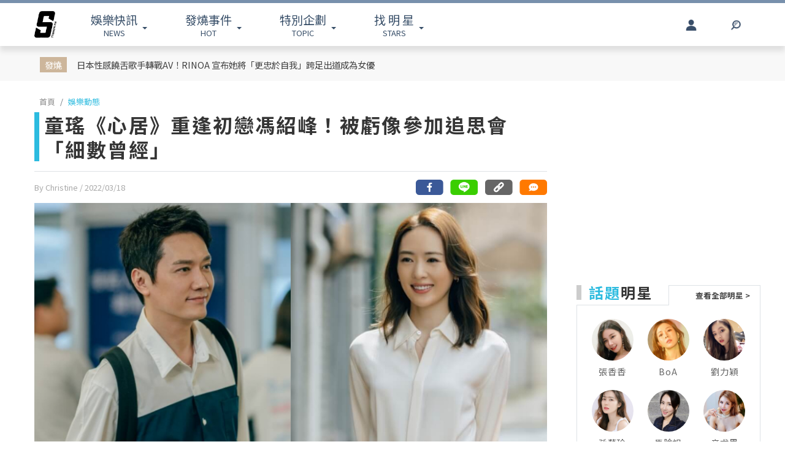

--- FILE ---
content_type: text/html; charset=UTF-8
request_url: https://www.ttshow.tw/article/89155
body_size: 12762
content:
<!DOCTYPE html>
<html lang="zh-tw">

<head>
    <title>童瑤《心居》重逢初戀馮紹峰！被虧像參加追思會「細數曾經」</title>
    <meta charset="UTF-8">
    <meta name="viewport"
        content="width=device-width, initial-scale=1" />
    <meta content=”yes” name=”apple-mobile-web-app-capable”>
    <meta name='dailymotion-domain-verification' content='dm10f6pwj3r2oiixz' />
    <link rel="dns-prefetch" href="//fonts.googleapis.com" />
    <link rel="dns-prefetch" href="//fonts.gstatic.com">
    <link rel="dns-prefetch" href="//www.googletagmanager.com">
    <link rel="preconnect" href="//fonts.gstatic.com/" crossorigin>
    <link rel="preconnect" href="//fonts.googleapis.com" crossorigin>
    <link rel="preconnect" href="//adservice.google.com/">
    <link rel="preconnect" href="//www.googletagservices.com/">
    <link rel="preconnect" href="//tpc.googlesyndication.com/">
    <link rel="preconnect" href="//img.ttshow.tw/">
    <link rel="shortcut icon" href="https://www.ttshow.tw/favicon.ico">
    <meta name="author" content="台灣達人秀TTshow">
    <meta name="source" content="台灣達人秀TTshow" />
    <meta name="image" content="https://img.ttshow.tw/images/author/christine/031871.jpg" />
    <meta property="article:publisher" content="台灣達人秀TTshow" />
    <meta property="fb:admins" content="251305151547796" />
    <meta property="fb:app_id" content="498835631061933" />
    <meta property="fb:pages" content="251305151547796,1451168738483395" />

    
        <link rel="canonical" itemprop="mainEntityOfPage" href="https://www.ttshow.tw/article/89155" />
    <link rel="alternate" type="application/rss+xml" title="訂閱《台灣達人秀TTshow》RSS"
        href="https://www.ttshow.tw/rss/article.xml">
    <meta property="og:site_name" content="台灣達人秀TTshow" />
    <meta property="og:url" content="https://www.ttshow.tw/article/89155" />
    <meta property="og:title" content="童瑤《心居》重逢初戀馮紹峰！被虧像參加追思會「細數曾經」｜TTshow 台灣達人秀" />
    <meta property="og:type" content="article" />
    <meta property="og:image" itemprop="image" content="https://img.ttshow.tw/images/author/christine/031871.jpg" />
    <meta property="og:image:alt" content="童瑤《心居》重逢初戀馮紹峰！被虧像參加追思會「細數曾經」" />
    <meta property="og:description" content="愛奇藝國際站（iq.com）繼白百何主演女性婚姻議題劇《我們的婚姻》激起亞洲全職媽媽受困於家庭與職場間共鳴後，再推出由《三十而已》演出大獲好評的童瑤出演的家庭情感劇《心居》，她與有「國民媳婦」之稱的海清演出姑嫂，透過兩個擁有不同生活理念與價值觀的女性，呈現大家庭的悲歡離合。" />
    <meta property="og:locale" content="zh_TW" />
    <meta property="dable:item_id" content="89155" />
    <meta property="dable:title" content="童瑤《心居》重逢初戀馮紹峰！被虧像參加追思會「細數曾經」" />

    <meta name="description" content="愛奇藝國際站（iq.com）繼白百何主演女性婚姻議題劇《我們的婚姻》激起亞洲全職媽媽受困於家庭與職場間共鳴後，再推出由《三十而已》演出大獲好評的童瑤出演的家庭情感劇《心居》，她與有「國民媳婦」之稱的海清演出姑嫂，透過兩個擁有不同生活理念與價值觀的女性，呈現大家庭的悲歡離合。(馮紹峰,愛奇藝,童瑤,心居)" />
    <meta name="section" property="article:section" content="娛樂動態" />
    <meta name="pubdate" property="article:published_time" itemprop="datePublished"
        content="2022-03-18T18:37:53+08:00" />
    <meta itemprop="dateModified" content="2022-03-19T02:47:37+08:00" />
    <meta name="author" property="dable:author" itemscope itemprop="publisher" content="台灣達人秀TTshow" />
    <meta name="keywords" content="馮紹峰,愛奇藝,童瑤,心居" />

    <meta property="dable:image" content="https://img.ttshow.tw/images/author/christine/031871.jpg">
    <span id="custom-tooltip" style="display: none;">已複製網址！</span>
    <!-- 增加Google被探索的機會 -->
    <meta name="robots" content="max-image-preview:large">

        
    
                    <script defer src="https://securepubads.g.doubleclick.net/tag/js/gpt.js"></script>
        <script>
            window.googletag = window.googletag || {cmd: []};
            googletag.cmd.push(function() {
            googletag.defineSlot('/127396897/ttshow_article_top', [[1, 1], 
            [970, 250]], 'div-gpt-ad-1660128392511-0').addService(googletag.pubads());
            googletag.pubads().enableSingleRequest();
            googletag.pubads().collapseEmptyDivs();
            googletag.enableServices();
            });
        </script>
                <link href="https://cdnjs.cloudflare.com/ajax/libs/bootstrap-v4-rtl/4.5.2-1/css/bootstrap.min.css" rel="stylesheet"
        type="text/css">

    <!-- Place css here-->
    <link href="https://www.ttshow.tw/assets/css/stylesheet.css?v=2.5.0" rel="stylesheet"
        type="text/css">

    <!-- Google Tag Manager -->
    <script>
        (function (w, d, s, l, i) {
            w[l] = w[l] || [];
            w[l].push({
                'gtm.start': new Date().getTime(),
                event: 'gtm.js'
            });
            var f = d.getElementsByTagName(s)[0],
                j = d.createElement(s),
                dl = l != 'dataLayer' ? '&l=' + l : '';
            j.async = true;
            j.src =
                'https://www.googletagmanager.com/gtm.js?id=' + i + dl;
            f.parentNode.insertBefore(j, f);
        })(window, document, 'script', 'dataLayer', 'GTM-PQNHB86');

    </script>
    <!-- End Google Tag Manager -->
</head>

<body>
    <!--TOP Button-->
    <button type="button" id="BackTop" class="toTop-arrow" aria-hidden="true" disabled></button>
    <!-- Google Tag Manager (noscript) -->
    <noscript><iframe src="https://www.googletagmanager.com/ns.html?id=GTM-PQNHB86" height="0" width="0"
            style="display:none;visibility:hidden"></iframe></noscript>
    <!-- End Google Tag Manager (noscript) -->
    <!--廣告預留區塊 970x250刊頭-->
<div id="ad_article_c0" class="container">
        <!-- /127396897/ttshow_article_top -->
                <div id='div-gpt-ad-1660128392511-0' class="d-md-block d-none">
            <script>
                googletag.cmd.push(function() { googletag.display('div-gpt-ad-1660128392511-0'); });
            </script>
        </div>
        </div>
<header id="stealth" class="bg-white w-100">
    <nav class="navbar navbar-expand-lg navbar-light container custom-container-width pl-3 pr-0">
        <a class="navbar-brand brand mt-sm-0 mt-1" href="/" aria-label="arrow"></a>
                <ul class="sf-menu col-7 m-0 p-0 d-sm-block d-none">
            <li>
                <span class="sf-with-ul"><b>娛樂快訊</b><br>NEWS</span>
                <ul>
                                        <li><a href="https://www.ttshow.tw/channel/news">娛樂動態</a></li>
                                        <li><a href="https://www.ttshow.tw/channel/kol">網紅</a></li>
                                        <li><a href="https://www.ttshow.tw/channel/jkstars">日韓</a></li>
                                        <li><a href="https://www.ttshow.tw/channel/topic">專題企劃</a></li>
                                        <li><a href="https://www.ttshow.tw/channel/popular">熱榜話題</a></li>
                                        <li><a href="https://www.ttshow.tw/channel/movie">影劇熱點</a></li>
                                        <li><a href="https://www.ttshow.tw/channel/marketing">行銷專欄</a></li>
                                        <li><a href="https://www.ttshow.tw/channel/Fashion">時尚</a></li>
                                        <li><a href="https://www.ttshow.tw/channel/sports">體育</a></li>
                                    </ul>
            </li>
            <li>
                <span class="sf-with-ul"><b>發燒事件</b><br>HOT</span>
                <ul>
                    <li><a href="https://www.ttshow.tw/hotnews/daily">本日</a></li>
                    <li><a href="https://www.ttshow.tw/hotnews/weekly">本週</a></li>
                    <li><a href="https://www.ttshow.tw/hotnews/monthly">本月</a></li>
                </ul>
            </li>
            <li>
                <span class="sf-with-ul"><b>特別企劃</b><br>TOPIC</span>
                <ul>
                                        <li><a target="_blank" rel="noopener" href="https://project.ttshow.tw/coverstory">Sissue封面人物</a></li>
                                                        </ul>
            </li>
            <li>
                <a href="https://www.ttshow.tw/celebrities" class="sf-with-ul"><b>找 明 星</b><br>STARS</a>
                <ul></ul>
            </li>
        </ul>
        <ul class="col-2 sociallist pt-3 d-lg-flex d-none justify-content-end">
                        <li class="nav-link py-4">
                <a id="userLogin" title="Facebook Login" class="icon fbuser"></a>
            </li>
                        <!-- <li class="nav-link py-4">
                <a target="_blank" rel="noopener" title="Facebook" href="https://www.facebook.com/wwwttshow/"
                    class="icon fb" target="_blank"></a>
            </li>
            <li class="nav-link py-4">
                <a target="_blank" rel="noopener" title="Instagram" href="https://www.instagram.com/ttshow.tw/"
                    class="icon ig" target="_blank"></a>
            </li>
            <li class="nav-link py-4">
                <a target="_blank" rel="noopener" title="Youtube" href="https://www.youtube.com/c/TaiwanTalentShow/"
                    class="icon yt" target="_blank"></a>
            </li>
            <li class="nav-link py-4">
                <a rel="noopener" title="RSS" href="https://www.ttshow.tw/rss" class="rss"></a>
            </li> -->
        </ul>
        
                <ul class="sf-menu search col-1 d-sm-block d-none">
            <li>
                <span class="sf-with-ul">
                    <p class="icon search" aria-hidden="true"></p>
                </span>
                <ul>
                    <li>
                        <!--search bar-->
                        <form action="https://www.ttshow.tw/search" class="d-flex" method="get">
                            <input name="q" class="form-control" type="text" placeholder="搜尋" aria-label="請輸入關鍵字">
                            <button type="submit" aria-label="搜尋"><img src="https://www.ttshow.tw/assets/img/search.svg" alt="search"></button>
                        </form>
                    </li>
                </ul>
            </li>
        </ul>
    </nav>
</header>

<div id="FBLogin">
    <div class="fbLogin-mask"></div>
    <div class="fbLogin-login">
        <div class="fbLogin-login-inner">
            <button class="fbLogin-close">
                <img src="https://www.ttshow.tw/assets/img/login-close.png" alt="" class="w-100">
            </button>     
            <button class="fbLogin-btn" onclick="window.location.href='https://www.ttshow.tw/sso/facebook'">
                <svg viewBox="0 0 213 213" preserveAspectRatio="xMinYMin" class="fb_button_svg_logo login_fb_logo single_button_svg_logo"><path d="M90,212v-75h-27v-31h27v-25q0,-40 40,-40q15,0 24,2v26h-14q-16,0 -16,16v21h30l-5,31h-27v75a106 106,0,1,0,-32 0" class="f_logo_circle" fill="white"></path><path d="M90,212v-75h-27v-31h27v-25q0,-40 40,-40q15,0 24,2v26h-14q-16,0 -16,16v21h30l-5,31h-27v75a106 106,1,0,1,-32 0" class="f_logo_f" fill="#1a77f2"></path></svg>
                以 Facebook 帳號登入
            </button>
            <input type="checkbox" class="fbLogin-checkbox" id="fbLogin-checkbox" checked>
            <label for="fbLogin-checkbox" class="fbLogin-label">
                登入即同意
                <a href="https://www.ttshow.tw/policies" target="_blank">服務條款/隱私權政策/policies</a>
            </label>
        </div>
    </div>
</div>

        <style type="text/css">
        header {
            position: relative;
        }
        #socialbar {
            bottom: -84px;
        }

        .hideUp #socialbar {
            bottom: 0px;
        }

        .hideUp #categorymenu {
            top: -50px;
        }

        @media (max-width: 992px) {
            #article .hot {
                margin-top: 0;
            }
        }
    </style>

    <main id="article">
        <div class="article-content">
        <!-- Google Tag Manager -->
<script>
    (function (w, d, s, l, i) {
        w[l] = w[l] || [];
        w[l].push({
            'gtm.start': new Date().getTime(),
            event: 'gtm.js'
        });
        var f = d.getElementsByTagName(s)[0],
            j = d.createElement(s),
            dl = l != 'dataLayer' ? '&l=' + l : '';
        j.async = true;
        j.src =
            'https://www.googletagmanager.com/gtm.js?id=' + i + dl;
        f.parentNode.insertBefore(j, f);
    })(window, document, 'script', 'dataLayer', 'GTM-PQNHB86');

</script>
<!-- End Google Tag Manager -->

<div class="container-fluid hot">
    <div class="container py-sm-2 py-3 px-sm-3 px-2 custom-container-width">
        <div class="row mt-1">
            <div class="col-auto py-sm-2 pl-sm-4 pr-sm-3 p-0 pl-2 pr-1 mb-0 text-center"><span>發燒</span></div>
            <div class="col-10 pt-sm-2 p-0 m-0 row">
                <a class="col-sm-6 pl-sm-0 mb-sm-2 px-1" href="https://www.ttshow.tw/article/112682">日本性感饒舌歌手轉戰AV！RINOA 宣布她將「更忠於自我」跨足出道成為女優</a>
                <div class="col-auto d-sm-block d-none"></div>
                <div id="ad_article_t1" class="col-sm-5 px-0 d-sm-block d-none"></div>
            </div>
        </div>
    </div>
</div>

<!--廣告預留區塊 970x250刊頭-->
<div id="ad_article_c1" class="container my-3"></div>

<div class="container custom-container-width p-0">
    <div class="row m-0">
        <div class="col-xl-9 col-lg-8 px-0 pl-lg-3 pr-lg-3 pl-xl-3 pr-xl-5">
            <nav aria-label="breadcrumb">
                <ol class="breadcrumb bg-white pl-sm-2 pl-2 py-0 my-2">
                                                            <li class="breadcrumb-item"><a href="https://www.ttshow.tw" class="toindex">首頁</a>
                    </li>
                                        <li class="breadcrumb-item active" aria-current="page"><a
                            href="https://www.ttshow.tw/channel/news">娛樂動態</a>
                    </li>
                </ol>
            </nav>

            <div class="onh1border">
                <h1 class="mx-2 mx-sm-0"><span class="prefix"></span>童瑤《心居》重逢初戀馮紹峰！被虧像參加追思會「細數曾經」</h1>
                <input type="hidden" class="pageUrl" value="https://www.ttshow.tw/article/89155">
                <input type="hidden" class="nextArticleId" value="81470">

                                            </div>
            <hr class="mx-2 mx-sm-0">
            <div class="row m-0">
                <span class="post-date px-2 px-sm-0 col">By Christine
                    <!--文章編輯連結--> / 2022/03/18
                    <!--文章時間-->
                </span>
                <!--2021新增 文章底分享icon-->
                                <div id="socialbar_sec" class="d-none justify-content-end col d-lg-flex px-0">
                    <a class="fb-share" href="https://www.facebook.com/sharer/sharer.php?u=https://www.ttshow.tw/article/89155?utm_source=Facebook&utm_medium=share-icon"
                        target="_blank" aria-label="分享到facebook"></a>
                    <a class="line-share"
                        href="https://line.naver.jp/R/msg/text/?童瑤《心居》重逢初戀馮紹峰！被虧像參加追思會「細數曾經」｜台灣達人秀%0D%0Ahttps://www.ttshow.tw/article/89155?utm_source=Line&utm_medium=share-icon"
                        target="_blank" aria-label="分享到line"></a>
                    <button type="button" class="clipboard" data-trigger="click" onclick="copy()" aria-label="複製連結"></button>
                    <input class=visuallyhidden id="box" style="left:-9999px; position: absolute;" aria-label="Clipboard" readonly>
                    <a class="message" href="#comhere" aria-label="網友留言"></a>
                </div>
                                <!--2021新增 文章底分享icon end-->

            </div>
            <div class="cover w-100">
                                <!--文章主圖-->
                <img class="w-100" src="https://img.ttshow.tw/images/author/christine/031871.jpg" alt="童瑤《心居》重逢初戀馮紹峰！被虧像參加追思會「細數曾經」">
                            </div>
            <div class="position-relative mx-sm-0 px-sm-0 d-block">
                <div class="row mt-4 m-0">
                    <div class="side-l col-2 d-lg-block d-none text-center pl-0 mr-0">
                        <!--只在PC版執行此區塊-->
                        <div class="position-sticky d-block" style="top:100px; left:0;">
                                                                                    <div class="social-2">
                                <div class="fb-like" style="margin-top:20px; min-height:48px;"
                                    data-href="https://www.ttshow.tw/article/89155" data-width="" data-layout="box_count"
                                    data-action="like" data-size="small" data-share="false" data-lazy="true"></div>
                            </div>
                                                    </div>
                        <!--只在PC版執行此區塊 end-->
                    </div>
                    <div class="col-xl-10 col-lg-10 col-12 px-0">
                                                <section itemprop="articleBody" class="content lazy px-lg-0 px-3 mb-4">
                            <!--文章內容-->
                            <p>愛奇藝國際站（<a href="http://iq.com" target="_blank">iq.com</a>）繼白百何主演女性婚姻議題劇《我們的婚姻》激起亞洲全職媽媽受困於家庭與職場間共鳴後，再推出由《三十而已》演出大獲好評的童瑤出演的家庭情感劇《心居》，她與有「國民媳婦」之稱的海清演出姑嫂，透過兩個擁有不同生活理念與價值觀的女性，呈現大家庭的悲歡離合。</p>

<p><strong>看更多：：</strong><a href="https://www.ttshow.tw/article/88558" target="_blank">《我們的婚姻》白百何演單親媽媽！觀眾心疼：全職媽媽返職場這麼難？</a></p>

<figure class="image"><img alt="" height="400" data-src="https://img.ttshow.tw/images/author/christine/%E3%80%8A%E5%BF%83%E5%B1%85%E3%80%8B%E9%A6%AE%E7%B4%B9%E5%B3%B0%EF%BC%88%E5%8F%B3%EF%BC%89%E5%92%8C%E7%AB%A5%E7%91%A4%E9%A3%BE%E6%BC%94%E8%88%8A%E6%83%85%E4%BA%BA%E3%80%82.jpg" width="600" />
<figcaption>來源：愛奇藝國際站</figcaption>
</figure>

<p>《心居》甫開播就上演童瑤與海清間塑料姑嫂情，真實的「姑嫂」大戰攻防情節，看得讓人心有戚戚焉，海清慫恿老公與姊姊童瑤借錢買房，海清為了想把錢借到手，飆唸老公：「我警告你不能當鴕鳥，要有一家之主的樣子！」還特地寫稿讓老公照著念，但童瑤也不是省油的燈，建議對方把兒子的戶口遷到自己底下，同時可以滿足學區入學條件，也可省去買房的困擾，更對海清直指：「就算你們把首付湊齊了，還款壓力也是很大！」網友形容兩人間是頂級拉扯。</p>

<figure class="image"><img alt="" height="400" data-src="https://img.ttshow.tw/images/author/christine/%E3%80%8A%E5%BF%83%E5%B1%85%E3%80%8B%E7%AB%A5%E7%91%A4%E9%A3%BE%E6%BC%94%E4%B8%8A%E6%B5%B7%E7%8D%A8%E7%AB%8B%E5%A5%B3%E6%80%A7%E9%A1%A7%E6%B8%85%E4%BF%9E.jpg" width="600" />
<figcaption>來源：愛奇藝國際站</figcaption>
</figure>

<p>海清形容與童瑤沒合作過，打趣：「接觸後很憨很可愛，內心是個小朋友，有點反差。」童瑤則喊接這部戲最大原因就是想與海清合作，原以為對方是嚴肅之人，「每天看到她都不敢翹二郎腿」，沒想到對方私下相當活潑，還是個養生達人，童瑤也因此受影響，原都喝冰水，現在開始泡腳、艾灸。而兩人雖在劇中是博弈式姑嫂情，劇中明吵暗吵背地裡也吵，海清透露自己則是嘴上先爽比較佔上風，童瑤則是講道理個性，再問兩人戲外感情，海清說：「戲外不能再吵了，我們挺好的。」</p>

<figure class="image"><img alt="" height="400" data-src="https://img.ttshow.tw/images/author/christine/%E3%80%8A%E5%BF%83%E5%B1%85%E3%80%8B%E6%B5%B7%E6%B8%85%E9%A3%BE%E6%BC%94%E4%B8%80%E5%BF%83%E6%83%B3%E8%B2%B7%E6%88%BF%E7%9A%84%E4%B8%8A%E6%B5%B7%E5%AA%B3%E5%A9%A6%E9%A6%AE%E6%9B%89%E7%90%B4.jpg" width="600" />
<figcaption>來源：愛奇藝國際站</figcaption>
</figure>

<p>特別的是，馮紹峰特別出演童瑤的初戀情人，讓網友看傻的是，童瑤意圖假結婚，來到現場才發現結婚對象是自己的初戀情人，兩人施展強大演技，把青梅竹馬再次相遇的尷尬氛圍都演到位了，而這場多年後的相遇，童瑤曾經眼中很帥很有品味的馮紹峰，如今落魄，讓這場重逢備受煎熬，友人甚至吐槽童瑤描述眼裡心裡的「曾經」，像是參加追思會般，回憶過往。</p>

<figure class="image"><img alt="" height="400" data-src="https://img.ttshow.tw/images/author/christine/%E3%80%8A%E5%BF%83%E5%B1%85%E3%80%8B%E9%A6%AE%E7%B4%B9%E5%B3%B0%E7%89%B9%E5%88%A5%E5%87%BA%E6%BC%94%E7%AB%A5%E7%91%A4%E7%9A%84%E5%88%9D%E6%88%80%E6%83%85%E4%BA%BA%E3%80%82.jpg" width="600" />
<figcaption>來源：愛奇藝國際站</figcaption>
</figure>

<p>家庭情感劇《心居》描述馮曉琴（海清飾）和顧清俞（童瑤飾）這一對姑嫂，在生活泥沼中孜孜不倦努力的故事。該劇現正在愛奇藝國際站（iq.com）熱播中。 另外，愛奇藝國際站為更貼近用戶，正進行填問卷就送愛奇藝黃金VIP活動，即日起~3/23，只要填寫問卷即能免費領取黃金VIP！愛奇藝許願池大開放！讓我們聽到你的心聲吧! 立刻填寫：<a href="https://iqiyi.cn/ntwdyzw" target="_blank">https://iqiyi.cn/ntwdyzw</a></p>
                        </section>

                        <!--置頂分類bar、置底分享bar非首屏重要元素，下移到內文後再載入-->
                                                
                        <div id="voteBody"></div>
                        <!--voteTopics-->
                        
                        <!--2021新增 文章底分享icon-->
                                                <!--2021新增 文章底分享icon end-->


                        <!--話題熱搜 popin插件-->
                        <div id="ad_text" class="mb-4 px-lg-0 pl-3 pr-1"></div>

                        <span class="cc px-lg-0 px-3">※本站內容版權所有，未經授權，不得轉載。<a href="https://www.ttshow.tw/copyright"
                                target="_blank">[版權聲明]</a></span>
                        <div class="tag mt-3 px-lg-0 px-3">
                                                        <a href="https://www.ttshow.tw/tag/%E9%A6%AE%E7%B4%B9%E5%B3%B0">馮紹峰</a>
                                                        <a href="https://www.ttshow.tw/tag/%E6%84%9B%E5%A5%87%E8%97%9D">愛奇藝</a>
                                                        <a href="https://www.ttshow.tw/tag/%E7%AB%A5%E7%91%A4">童瑤</a>
                                                        <a href="https://www.ttshow.tw/tag/%E5%BF%83%E5%B1%85">心居</a>
                                                    </div>

                        <div id='ttvdo' class="px-0"></div>
                        <div class="my-4 ad_article_frame d-flex flex-wrap">
                            <div class="ad_r mb-3 flex-fill justify-content-center">
                                <!--廣告預留區塊 250x250-->
                                <div id="ad_article_c2"></div>
                            </div>
                            <div class="ad_l mb-3 d-flex mx-auto justify-content-center">
                                <!--影片廣告插件-->
                                <div id="ad_article_video"></div>
                            </div>
                        </div>
                    </div>
                </div>
            </div>
        </div>
        <!--熱搜排行-->
        
        <aside class="col-xl-3 col-lg-4 d-none d-lg-block p-0 pr-xl-0 pr-lg-3">

            <!-- 211026新增 作者簡介區塊 -->
                        
            <div class="ad-aside" style="width:300px; height:250px; margin:.8rem auto 20px;">

            </div>

                        <div class="sidestar" style=" margin:0 auto 20px;">
                <div class="row m-0">
                    <div class="title col-6 p-0 mr-0 border-bottom">
                        <p class="mb-2"><b>話題</b>明星</p>
                    </div>
                    <div class="col-6 p-0 m-0 border-bottom-0">
                        <a class="viewall" href="https://www.ttshow.tw/celebrities">查看全部明星 ></a>
                    </div>
                </div>
                <div class="border-top-0">
                    <div class="group px-2 py-3 d-flex flex-wrap justify-content-center">
                                                <a class="people" href="https://www.ttshow.tw/celebrity/%E5%BC%B5%E9%A6%99%E9%A6%99">
                            <div class="cover">
                                <img src="https://www.ttshow.tw/assets/img/loading_v.gif" data-src="https://img.ttshow.tw/images/celebrity/張香香.jpg"
                                    class="h-100 lazyload" alt="張香香">
                            </div>
                            <p class="name text-center overep1">張香香</p>
                        </a>
                                                <a class="people" href="https://www.ttshow.tw/celebrity/BoA">
                            <div class="cover">
                                <img src="https://www.ttshow.tw/assets/img/loading_v.gif" data-src="https://img.ttshow.tw/images/celebrity/BoA.jpg"
                                    class="h-100 lazyload" alt="BoA">
                            </div>
                            <p class="name text-center overep1">BoA</p>
                        </a>
                                                <a class="people" href="https://www.ttshow.tw/celebrity/%E5%8A%89%E5%8A%9B%E7%A9%8E">
                            <div class="cover">
                                <img src="https://www.ttshow.tw/assets/img/loading_v.gif" data-src="https://img.ttshow.tw/images/celebrity/劉力穎.jpg"
                                    class="h-100 lazyload" alt="劉力穎">
                            </div>
                            <p class="name text-center overep1">劉力穎</p>
                        </a>
                                                <a class="people" href="https://www.ttshow.tw/celebrity/%E5%AD%AB%E8%97%9D%E7%8F%8D">
                            <div class="cover">
                                <img src="https://www.ttshow.tw/assets/img/loading_v.gif" data-src="https://img.ttshow.tw/images/celebrity/孫藝珍.jpg"
                                    class="h-100 lazyload" alt="孫藝珍">
                            </div>
                            <p class="name text-center overep1">孫藝珍</p>
                        </a>
                                                <a class="people" href="https://www.ttshow.tw/celebrity/%E9%A6%AC%E8%87%89%E5%A7%90">
                            <div class="cover">
                                <img src="https://www.ttshow.tw/assets/img/loading_v.gif" data-src="https://img.ttshow.tw/images/author/ken/馬臉姊.jpg"
                                    class="h-100 lazyload" alt="馬臉姐">
                            </div>
                            <p class="name text-center overep1">馬臉姐</p>
                        </a>
                                                <a class="people" href="https://www.ttshow.tw/celebrity/%E8%BE%9B%E5%B0%A4%E9%87%8C">
                            <div class="cover">
                                <img src="https://www.ttshow.tw/assets/img/loading_v.gif" data-src="https://img.ttshow.tw/images/celebrity/辛尤里.jpg"
                                    class="h-100 lazyload" alt="辛尤里">
                            </div>
                            <p class="name text-center overep1">辛尤里</p>
                        </a>
                                            </div>
                </div>
            </div>
            
            <div class="ranking position-sticky" style="top:100px; left:0;">
                <div class="row m-0">
                    <div class="title col-6 p-0 mr-0 border-bottom">
                        <p class="mb-2"><b>今日</b>看點</p>
                    </div>
                    <div class="col-6 p-0 m-0 border-bottom-0"></div>
                </div>
                <div class="border-top-0">
                                        <article class="item">
                        <div class="row border-bottom mx-3 py-3">
                            <div class="col-6 px-0">
                                <a href="https://www.ttshow.tw/article/112676" class="album">
                                    <img class="h-100 lazyload" src="https://www.ttshow.tw/assets/img/loading.gif"
                                        data-src="https://img.ttshow.tw/images/coco/888888888888(128).jpg" alt="Jennie 30 歲生日變爭議現場！日本夜店室內點火慶生影片瘋傳 安全疑慮遭韓網砲轟「拿生命開玩笑」">
                                </a>
                            </div>
                            <div class="col pr-0">
                                <a href="https://www.ttshow.tw/article/112676" title="Jennie 30 歲生日變爭議現場！日本夜店室內點火慶生影片瘋傳 安全疑慮遭韓網砲轟「拿生命開玩笑」">
                                    <h4 class="mt-2 overep4">Jennie 30 歲生日變爭議現場！日本夜店室內點火慶生影片瘋傳 安全疑慮遭韓網砲轟「拿生命開玩笑」</h4>
                                </a>
                            </div>
                        </div>
                    </article>
                                        <article class="item">
                        <div class="row border-bottom mx-3 py-3">
                            <div class="col-6 px-0">
                                <a href="https://www.ttshow.tw/article/112679" class="album">
                                    <img class="h-100 lazyload" src="https://www.ttshow.tw/assets/img/loading.gif"
                                        data-src="https://img.ttshow.tw/images/author/CJ/1194.jpg" alt="「天然J級傲人上圍」日本人氣女優松本菜奈實無預警宣布：明天將拍攝最後一部作品！引退消息讓粉絲震驚">
                                </a>
                            </div>
                            <div class="col pr-0">
                                <a href="https://www.ttshow.tw/article/112679" title="「天然J級傲人上圍」日本人氣女優松本菜奈實無預警宣布：明天將拍攝最後一部作品！引退消息讓粉絲震驚">
                                    <h4 class="mt-2 overep4">「天然J級傲人上圍」日本人氣女優松本菜奈實無預警宣布：明天將拍攝最後一部作品！引退消息讓粉絲震驚</h4>
                                </a>
                            </div>
                        </div>
                    </article>
                                        <article class="item">
                        <div class="row border-bottom mx-3 py-3">
                            <div class="col-6 px-0">
                                <a href="https://www.ttshow.tw/article/112672" class="album">
                                    <img class="h-100 lazyload" src="https://www.ttshow.tw/assets/img/loading.gif"
                                        data-src="https://img.ttshow.tw/images/author/CJ/1191.jpg" alt="「新台灣飛人」中信金融學院張俊生在UBA上演滑翔暴扣！這飛翔距離讓球迷驚嘆：職業的都沒有這麼飛！">
                                </a>
                            </div>
                            <div class="col pr-0">
                                <a href="https://www.ttshow.tw/article/112672" title="「新台灣飛人」中信金融學院張俊生在UBA上演滑翔暴扣！這飛翔距離讓球迷驚嘆：職業的都沒有這麼飛！">
                                    <h4 class="mt-2 overep4">「新台灣飛人」中信金融學院張俊生在UBA上演滑翔暴扣！這飛翔距離讓球迷驚嘆：職業的都沒有這麼飛！</h4>
                                </a>
                            </div>
                        </div>
                    </article>
                                        <article class="item">
                        <div class="row border-bottom mx-3 py-3">
                            <div class="col-6 px-0">
                                <a href="https://www.ttshow.tw/article/112677" class="album">
                                    <img class="h-100 lazyload" src="https://www.ttshow.tw/assets/img/loading.gif"
                                        data-src="https://img.ttshow.tw/images/coco/888888888888(129).jpg" alt="SEVENTEEN 小分隊再創佳績！DK×勝寛〈Blue〉逆襲登頂音源榜 純正抒情曲掀起口碑熱潮">
                                </a>
                            </div>
                            <div class="col pr-0">
                                <a href="https://www.ttshow.tw/article/112677" title="SEVENTEEN 小分隊再創佳績！DK×勝寛〈Blue〉逆襲登頂音源榜 純正抒情曲掀起口碑熱潮">
                                    <h4 class="mt-2 overep4">SEVENTEEN 小分隊再創佳績！DK×勝寛〈Blue〉逆襲登頂音源榜 純正抒情曲掀起口碑熱潮</h4>
                                </a>
                            </div>
                        </div>
                    </article>
                                        <article class="item">
                        <div class="row border-bottom mx-3 py-3">
                            <div class="col-6 px-0">
                                <a href="https://www.ttshow.tw/article/112678" class="album">
                                    <img class="h-100 lazyload" src="https://www.ttshow.tw/assets/img/loading.gif"
                                        data-src="https://img.ttshow.tw/images/coco/888888888888(130).jpg" alt="BTS 完全體回歸規模曝光！傳選定光化門廣場舉辦免費公演 2萬名幸運觀眾有望入場搶先看全新舞台">
                                </a>
                            </div>
                            <div class="col pr-0">
                                <a href="https://www.ttshow.tw/article/112678" title="BTS 完全體回歸規模曝光！傳選定光化門廣場舉辦免費公演 2萬名幸運觀眾有望入場搶先看全新舞台">
                                    <h4 class="mt-2 overep4">BTS 完全體回歸規模曝光！傳選定光化門廣場舉辦免費公演 2萬名幸運觀眾有望入場搶先看全新舞台</h4>
                                </a>
                            </div>
                        </div>
                    </article>
                                    </div>
            </div>
        </aside>
            </div>
</div>

<div class="container-fluid py-5 mt-5 area_bottom">
    <div class="container custom-container-width morearticle p-0">
        <div class="title text-center">
            <hr>
            <span>往下滑看更多文章</span>
        </div>
        <div id="ad_moreatc" class="pt-4"></div>
    </div>
</div>
        </div>
    </main>

    </script>

    
    
    <!--18禁文章警告-->
    
    <!--18禁文章警告 end-->

    


    <!-- <div id="fb-root"></div> -->

    <!--    PC版Footer-->
<footer class="d-lg-block d-none mt-5">
    <div class="container-fluid border-top p-5">
        <div class="container custom-container-width sitemap">
            <div class="row">
                <div class="col-4 text-center "><a href="/" class="brand" aria-label="arrow"></a></div>
                <div class="row col-8 w-100">
                    <div class="col-3">
                        <h5>娛樂快訊</h5>
                        <ul class="p-0 m-0">
                                                        <li><a href="https://www.ttshow.tw/channel/news">娛樂動態</a></li>
                                                        <li><a href="https://www.ttshow.tw/channel/kol">網紅</a></li>
                                                        <li><a href="https://www.ttshow.tw/channel/jkstars">日韓</a></li>
                                                        <li><a href="https://www.ttshow.tw/channel/topic">專題企劃</a></li>
                                                        <li><a href="https://www.ttshow.tw/channel/popular">熱榜話題</a></li>
                                                    </ul>
                    </div>
                    <div class="col-3">
                        <h5>特別企劃</h5>
                        <ul class="p-0 m-0">
                                                        <li><a target="_blank" rel="noopener" href="https://project.ttshow.tw/coverstory">Sissue封面人物</a></li>
                                                                                </ul>
                    </div>
                    <div class="col-3">
                        <h5>找明星</h5>
                        <ul class="p-0 m-0">
                            <li><a href="https://www.ttshow.tw/celebrities">找明星</a></li>
                        </ul>
                    </div>
                    <div class="col-3">
                        <h5>追蹤我們</h5>
                        <ul class="p-0 m-0">
                            <li><a href="https://www.ttshow.tw/rss"><span class="icon rss"></span>RSS</a></li>
                            <li><a href="https://www.facebook.com/wwwttshow/" target="_blank" rel="noopener"><span
                                        class="icon fb"></span>FACEBOOK</a></li>
                            <li><a href="https://twitter.com/ttshow_tw/" target="_blank" rel="noopener"><span
                                        class="icon tw"></span>TWITTER</a></li>
                            <li><a href="https://www.youtube.com/c/TaiwanTalentShow/" target="_blank"
                                    rel="noopener"><span class="icon yt"></span>YOUTUBE</a></li>
                            <li><a href="https://www.instagram.com/ttshow.tw/" target="_blank" rel="noopener"><span
                                        class="icon ig"></span>INSTAGRAM</a></li>
                        </ul>
                    </div>
                </div>
            </div>
        </div>
    </div>
    <div class="container-fluid py-3 px-4 footer">
        <div class="container">
            <div class="row">
                <ul class="col-6 pl-3 nav nav-pills">
                    <li class="pr-3"><a href="https://www.ttshow.tw/about" target="_blank">關於我們</a></li>
                    <li class="pr-3"><a href="https://www.ttshow.tw/contact" target="_blank">聯絡我們</a></li>
                    <li class="pr-3"><a href="https://www.supermedia.cool/contact?name=7&amp;utm_source=ttshow&amp;utm_medium=cms_footer" target="_blank">廣告合作</a></li>
                    <li class="pr-3"><a href="https://www.ttshow.tw/feedback" target="_blank">建議與回報</a></li>
                    <li class="pr-3"><a href="https://www.ttshow.tw/policies" target="_blank">服務條款</a></li>
                    <li class="pr-3"><a href="https://www.ttshow.tw/copyright" target="_blank">著作權聲明</a></li>
                    <li class="pr-3"><a href="https://www.104.com.tw/company/1a2x6bix6c" target="_blank" rel="noopener">加入團隊</a></li>
                </ul>
                <div class="col-6 text-right">Copyright © 2026. TTSHOW All Rights Reserved. 未經授權‧嚴禁轉載</div>
            </div>
        </div>
    </div>
</footer>

<!--    手機版footer-->
<footer class="d-lg-none d-block mt-5">
    <div class="container-fluid border-top pb-3 pt-2 px-3 sitemap text-center">
        <div class="text-center my-3"><a href="/" class="brand mt-0" aria-label="首頁"></a></div>
        <ul class="pl-3 nav nav-pills text-center">
            <li class="border-right"><a href="https://www.ttshow.tw/about" target="_blank">關於我們</a></li>
            <li class="border-right"><a href="https://www.ttshow.tw/contact" target="_blank">聯絡我們</a></li>
            <li class="border-right"><a href="https://www.supermedia.cool/contact?name=7&amp;utm_source=ttshow&amp;utm_medium=cms_footer" target="_blank">廣告合作</a></li>
            <li class=""><a href="https://www.ttshow.tw/feedback" target="_blank">建議與回報</a></li>
            <!-- <div class="clearfix"></div> -->
            <li class="border-right"><a href="https://www.ttshow.tw/policies" target="_blank">服務條款</a></li>
            <li class="border-right"><a href="https://www.ttshow.tw/copyright" target="_blank">著作權聲明</a></li>
            <li class=""><a href="https://www.104.com.tw/company/1a2x6bix6c" target="_blank" rel="noopener">加入團隊</a></li>
        </ul>
    </div>
    <div class="container-fluid py-3 px-4 footer">
        <div class="container text-center">
            Copyright © 2026. TTSHOW All Rights Reserved.<br>未經授權‧嚴禁轉載
        </div>
    </div>
</footer><script>(function(){function c(){var b=a.contentDocument||a.contentWindow.document;if(b){var d=b.createElement('script');d.innerHTML="window.__CF$cv$params={r:'9c0bbee81971f485',t:'MTc2ODg4MjQ3NA=='};var a=document.createElement('script');a.src='/cdn-cgi/challenge-platform/scripts/jsd/main.js';document.getElementsByTagName('head')[0].appendChild(a);";b.getElementsByTagName('head')[0].appendChild(d)}}if(document.body){var a=document.createElement('iframe');a.height=1;a.width=1;a.style.position='absolute';a.style.top=0;a.style.left=0;a.style.border='none';a.style.visibility='hidden';document.body.appendChild(a);if('loading'!==document.readyState)c();else if(window.addEventListener)document.addEventListener('DOMContentLoaded',c);else{var e=document.onreadystatechange||function(){};document.onreadystatechange=function(b){e(b);'loading'!==document.readyState&&(document.onreadystatechange=e,c())}}}})();</script></body>

<!-- ================================================== -->
<script defer type="application/javascript" src="//anymind360.com/js/3737/ats.js"></script>
<!-- v2.1版 升級3.4.1→3.6.1 -->
<script src="https://cdnjs.cloudflare.com/ajax/libs/jquery/3.6.1/jquery.min.js"></script>
<script src="https://cdnjs.cloudflare.com/ajax/libs/bootstrap-v4-rtl/4.3.1-0/js/bootstrap.min.js"></script>
<script src="https://www.ttshow.tw/assets/js/superfish.js?v=2.5.0"></script>
<script src="https://www.ttshow.tw/vendor/jquery/lazyload.min.js?v=2.5.0"></script>
<script id="base-inititalize">
    (function ($) {
        $.ttshow = "v2.5.0";
    }($));

    WebFontConfig = {
        google: {
            families: ['Noto Sans TC:400,500,700&display=swap']
        }
    };

    (function (d) {
        var wf = d.createElement('script'),
            s = d.scripts[0];
        wf.async = true;
        wf.src = "https://www.ttshow.tw/assets/js/webfontloader.js";
        s.parentNode.insertBefore(wf, s);
    })(document);

    //TOP Button js
    $(function () {
        $('#BackTop').click(function () {
            $('html,body').animate({
                scrollTop: 0
            }, 333);
        });
        $(window).scroll(function () {
            if ($(this).scrollTop() > 300) {
                $('#BackTop').fadeIn(222);
            } else {
                $('#BackTop').stop().fadeOut(222);
            }
        }).scroll();
    });
    //下拉選單js
    jQuery(document).ready(function () {
        jQuery('ul.sf-menu').superfish();
    });
    //手機版選單關閉鈕 js
    $('.navbar-toggler').on('click', function () {
        $('body').addClass('overflow-hidden');
    });
    $('#navbarToggleExternalContent>.onlogo').on('click', function () {
        $('.collapse').removeClass('show');
        $('body').removeClass('overflow-hidden');
    });

    //enable lazy load
    $("img.lazyload").lazyload();
</script>
<script src="https://www.ttshow.tw/assets/js/fb_login.js?v=2.5.0"></script>


    <script>
        let mainArticleId = "89155";
        let pagingEndpoint = "https://www.ttshow.tw/article";
        let page = 1;
        let loading = false;
        let nextArticleId = "81470";

        const observer = new IntersectionObserver((entries) => {
            entries.forEach(entry => {
                if (entry.isIntersecting) {
                    document.title = entry.target.querySelector('h1') ?.textContent;
                    history.replaceState(null, '', entry.target.querySelector('.pageUrl').value + location.search + location.hash);
                }
            });
        }, {
            rootMargin: "-60% 0px -60% 0px",
            threshold: [0],
        });
        
        document.querySelectorAll('.article-content').forEach(item => {
            observer.observe(item);
        });

        function loadArticles() {
            if (loading) return;
            loading = true;
            if ($.trim(nextArticleId) === '') return;
            page++;

            $.ajax({
                url: pagingEndpoint + '/' + nextArticleId,
                method: 'get',
                type: 'json',
                contentType: 'text/html',
                data: {
                    mainArticleId: mainArticleId,
                    page: page
                }
            }).done(function (response) {
                let container = $('#article');
                let div = createArticleContent(response);
                container.append(div);
                
                // articlefns.js
                wrapYouTubeIframes(div);
                setLazyLoadingObserve(div);
                checkInstagramEmbedJs(div);

                //lazyload
                $("img.lazyload").lazyload();

                nextArticleId = div.querySelector('input[type="hidden"].nextArticleId') ?.value;
                observer.observe(div);
                loading = false;
            }).fail(function(promiseObj){
                console.log('loadArticles fail');
            });
        }

        function isBottomOfPage() {
            return (window.innerHeight + window.scrollY) >= document.body.offsetHeight - 1000;
        }

        function createArticleContent(html)
        {
            let div = document.createElement('div');
            div.className = 'article-content';
            div.innerHTML = html;
            return div;
        }

        window.addEventListener('scroll', () => {
            if (isBottomOfPage()) {
                loadArticles();
            }
        });
    </script>
    
    
        
    
        


<script type="application/ld+json" id="global">
    {
        "@context": "https://schema.org",
        "@type": "Organization",
        "name": "台灣達人秀",
        "alternateName": [
            "達人秀",
            "TTshow"
        ],
        "url": "https://www.ttshow.tw",
        "logo": "https://www.ttshow.tw/assets/img/show-logo.png",
        "contactPoint": {
            "@type": "ContactPoint",
            "telephone": "+886-2-77095168",
            "email": "service@supermedia.cool",
            "contactType": "customer service",
            "areaServed": "TW",
            "availableLanguage": ["Chinese"]
        },
        "sameAs": [
            "https://www.facebook.com/wwwttshow/",
            "https://www.instagram.com/ttshow.tw/",
            "https://www.youtube.com/channel/UCIECJyQ6meDyN-UnVHgXAMA/",
            "https://twitter.com/ttshow_tw/",
            "https://www.linkedin.com/company/supermedia/"
        ],
        "address": {
            "@type": "PostalAddress",
            "streetAddress": "復興北路337號13樓",
            "addressLocality": "松山區",
            "addressRegion": "臺北市",
            "postalCode": "105",
            "addressCountry": "TW"
        }
    }
</script>
    
    <script type="application/ld+json" id="article">
        {
            "@context": "https://schema.org",
            "@type": "NewsArticle",
            "articleSection": "娛樂動態",
            "mainEntityOfPage": {
                "@type": "WebPage",
                "@id": "https://www.ttshow.tw/article/89155"
            },
            "headline": "童瑤《心居》重逢初戀馮紹峰！被虧像參加追思會「細數曾經」",
            "image": {
                "@type": "ImageObject",
                "url": "https://img.ttshow.tw/images/author/christine/031871.jpg",
                "height": 460,
                "width": 858
            },
            "datePublished": "2022-03-18T18:37:53+08:00",
                "dateModified": "2022-03-19T02:47:37+08:00",
                "author": {
                    "@type": "Organization",
                    "name": "台灣達人秀 TTshow",
                    "url": "https://www.ttshow.tw"
                },
            "publisher": {
                "@type": "Organization",
                "name": "台灣達人秀 TTshow",
                "logo": {
                    "@type": "ImageObject",
                    "url": "https://www.ttshow.tw/assets/img/show-logo.png",
                    "width": 240,
                    "height": 24
                }
            },
            "keywords": ["馮紹峰","愛奇藝","童瑤","心居"],
            "description": "愛奇藝國際站（iq.com）繼白百何主演女性婚姻議題劇《我們的婚姻》激起亞洲全職媽媽受困於家庭與職場間共鳴後，再推出由《三十而已》演出大獲好評的童瑤出演的家庭情感劇《心居》，她與有「國民媳婦」之稱的海清演出姑嫂，透過兩個擁有不同生活理念與價值觀的女性，呈現大家庭的悲歡離合。"
        }
    </script>
    <script defer type="text/javascript" src="https://www.ttshow.tw/assets/js/articlefns.js?v=2.5.0">
    <script type="application/ld+json" id="breadcrumbs">
        {"@context":"https:\/\/schema.org","@type":"BreadcrumbList","itemListElement":[{"@type":"ListItem","position":1,"item":{"@id":"https:\/\/www.ttshow.tw","name":"首頁"}},{"@type":"ListItem","position":2,"item":{"@id":"https:\/\/www.ttshow.tw\/channel\/news","name":"娛樂動態"}},{"@type":"ListItem","position":3,"item":{"@id":"https:\/\/www.ttshow.tw\/article\/89155","name":"童瑤《心居》重逢初戀馮紹峰！被虧像參加追思會「細數曾經」"}}]}
    </script>

    <script>
    function isMobileDevice() {
        const mobileDevice = [
            "Android",
            "webOS",
            "iPhone",
            "iPad",
            "iPod",
            "BlackBerry",
            "Windows Phone",
        ];
        let isMobileDevice = mobileDevice.some((e) => navigator.userAgent.match(e));
        return isMobileDevice;
    }
    let isPhone = isMobileDevice();
    if (!isPhone) {
        let stealth = document.querySelector("#stealth");
        document.addEventListener("scroll", () => {
            if (window.scrollY > 0) {
                stealth.classList.add("sticky");
                stealth.style.position = "fixed";
            } else {
                stealth.classList.remove("sticky");
                stealth.style.position = "relative";
            }
        });
    }
    </script>

</html>


--- FILE ---
content_type: text/html; charset=UTF-8
request_url: https://auto-load-balancer.likr.tw/api/get_client_ip.php
body_size: -136
content:
"18.191.46.81"

--- FILE ---
content_type: text/html; charset=utf-8
request_url: https://www.google.com/recaptcha/api2/aframe
body_size: 164
content:
<!DOCTYPE HTML><html><head><meta http-equiv="content-type" content="text/html; charset=UTF-8"></head><body><script nonce="c17F5cj4-5ns29LVUCGXwg">/** Anti-fraud and anti-abuse applications only. See google.com/recaptcha */ try{var clients={'sodar':'https://pagead2.googlesyndication.com/pagead/sodar?'};window.addEventListener("message",function(a){try{if(a.source===window.parent){var b=JSON.parse(a.data);var c=clients[b['id']];if(c){var d=document.createElement('img');d.src=c+b['params']+'&rc='+(localStorage.getItem("rc::a")?sessionStorage.getItem("rc::b"):"");window.document.body.appendChild(d);sessionStorage.setItem("rc::e",parseInt(sessionStorage.getItem("rc::e")||0)+1);localStorage.setItem("rc::h",'1768882483173');}}}catch(b){}});window.parent.postMessage("_grecaptcha_ready", "*");}catch(b){}</script></body></html>

--- FILE ---
content_type: application/javascript; charset=utf-8
request_url: https://fundingchoicesmessages.google.com/f/AGSKWxVmWGf4akFFQCPo56P2SosFmcWTMvhMOs7n_Q8epVuEGyHVsUyEv0N6hAo8z2uzeteDXVERRWx6BWvTJMXsovyes67zK17u7mVGvuYfCrOoaRQchLlfuZ0ISvFnl4NiJBKT3bPkyZ0XVC9XGIFGKQ8XwU5JeQpibF320EQFPBc2dYKlUkbYu3nj3lqS/_;iframeid=ad_/ad_box./KalahariAds./bannerframeopenads./bannersAds_
body_size: -1288
content:
window['b57791e7-b37d-48ad-b4fc-47e9ed2773ec'] = true;